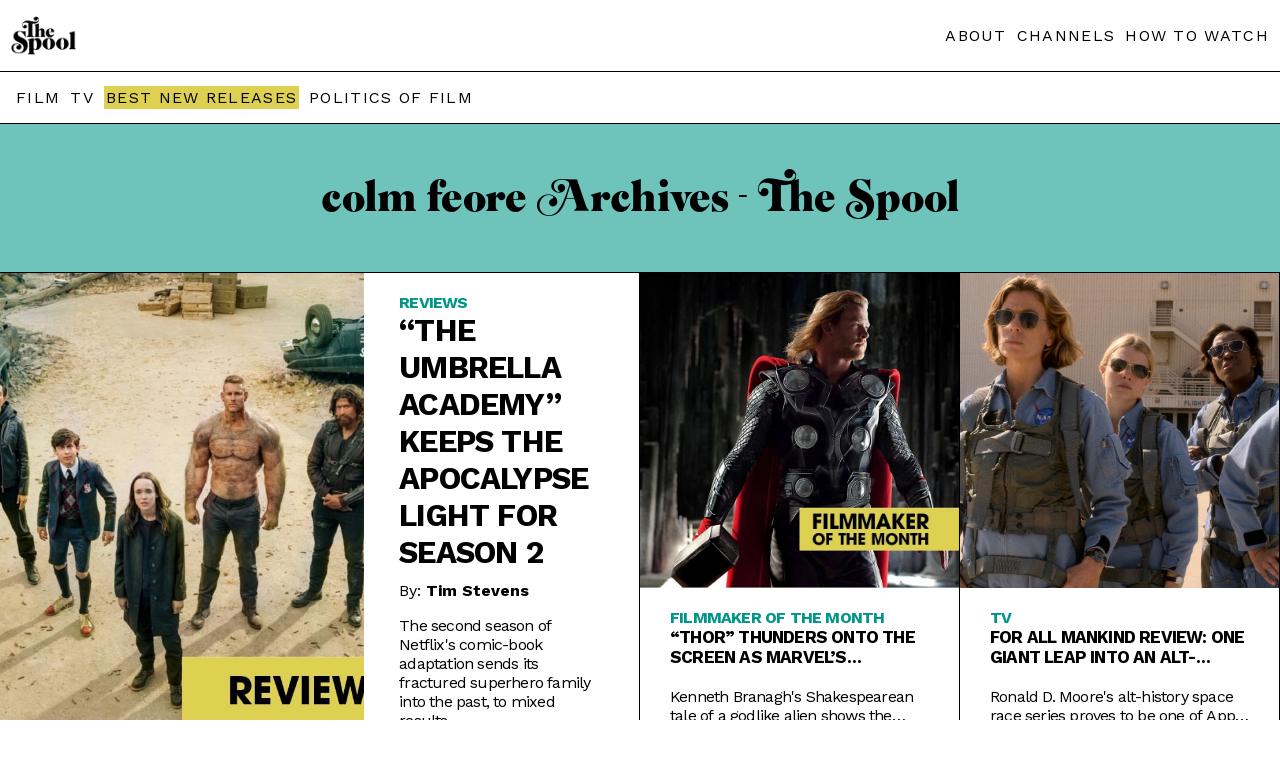

--- FILE ---
content_type: text/html; charset=UTF-8
request_url: https://thespool.net/tag/colm-feore/
body_size: 14142
content:
<!DOCTYPE html>
<head>
<html amp lang="en">   <script async src="https://cdn.ampproject.org/v0.js"></script>
<link rel="canonical" href="https://thespool.net/tag/colm-feore/">
<meta charset="UTF-8" />
<meta http-equiv="Content-Type" content="text/html; charset=UTF-8" />
<link rel="shortcut icon" href="https://thespool.net/wp-content/uploads/2022/10/TheSpool-favicon.png">
<meta name="description"  content="
The second season of Netflix's comic-book adaptation sends its fractured superhero family into the past, to mixed results. 



NOW STREAMING:


  
    Powered by
    JustWatch
 






Through a combination of superpowers, poor communication skills, and unresolved issues with their father, the members of The Umbrella Academy failed to prevent the end of the world at the end of the first season. Instead, they basically caused it. Nonetheless, in the final moments of Earth’s existence, Number Five (Aidan Gallagher) pulled their fat out of the literal fire and sent them back in time to Texas in the early ‘60s.&nbsp;



As the teleportation was done on the fly, each member landed at slightly different times, trying to survive until they can get back together. Klaus (Robert Sheehan), with spectre Ben (Justin H. Min) in tow, ends up an early innovator in the spiritualist movement. Luther (Tom Hopper) pledges fealty to another shady father figure, this one a treat for history fans of the era. Diego (David Castañeda) tries to play the hero and pays the price. Allison (Emmy Raver-Lampman) seeks inclusion and regains her voice in more than one way. Vanya (Elliot Page), of course, ends up the odd one out, with no memory of her past and in a place of belonging sure to crumble when her truth is revealed. 



Last but not least is Number 5 who, very on-brand, arrives in the ‘60s just in time to see the world end (again). Unfortunately, it appears Armageddon made the trip back down the timestream too. He witnesses the reunited Academy dying as the world is once again consumed. But how did they get back together? And if they were all there, whose fault was the apocalypse this time?



THE UMBRELLA ACADEMY (L to R) AIDAN GALLAGHER as NUMBER FIVE and ELLEN PAGE as VANYA HARGREEVES in episode 203 of THE UMBRELLA ACADEMY Cr. CHRISTOS KALOHORIDIS/NETFLIX © 2020



Heavy stuff, right? Well, no, not really. Under show creator Steve Blackman’s creative guidance, The Umbrella Academy season 2 isn’t so much interested in taking things like the end of human existence all that seriously. Number 5 is certainly on the case, but he also looks like teen boy in a British boarding school uniform. Meanwhile, the rest of his teammates seem more dedicated to the personal dramas they have created in their time in this era they don’t belong to.&nbsp;



In some ways, this lightness is welcome. The world outside our windows is, shall we say, not great these days. Entertainment that doesn’t take it all so seriously can be a balm. Why not have a giggle if we are all doomed, right?



Unfortunately, it also robs the show of stakes. If The Umbrella Academy doesn’t care about the end of the world, why should we? If they’re only mildly interested in getting back to their proper place in the timestream, how worked up should we get about it?



If The Umbrella Academy doesn’t care about the end of the world, why should we?



Instead, the show makes the personal monumental, which yields mixed results. When it comes to Vanya’s stumble towards romantic and familial love with Sissy (Marin Ireland) and her son Harlan (Justin Paul Kelly), it works. Page’s rendition of Vanya is almost entirely closed down, which makes the character’s microexpressions impossible to ignore. You can feel her hunger for some sense of self -- for acceptance, for love.&nbsp;



That the writing finds another way to explore her disconnect from those around her is also worthy of praise. Of all the ways Season 2 attempts to mirror the character’s biggest issues in a new time and place, her place in this new world is the farthest away from last season’s. But it also feels lie the most effective, the one that best tackles how the Academy’s lives in the ‘60s are just their pathos moved a half-century into the past.



On the other hand, Allison and Luther’s dynamic never seem to gel. For one thing, their love for one another is oft-stated but never felt. Both Raver-Lampman and Hopper are good in their roles, but they have zero chemistry together. Their past lives make sense on the surface -- Luther again in the sway of a demanding patriarch, Allison seeking to use her voice for something bigger than herself -- but the show gives both plotlines short shrift.



THE UMBRELLA ACADEMY (L to R) EMMY RAVER-LAMPMAN as ALLISON HARGREEVES, ELLIOT PAGE as VANYA HARGREEVES and ROBERT SHEEHAN as KLAUS HARGREEVES in episode 205 of THE UMBRELLA ACADEMY Cr. CHRISTOS KALOHORIDIS/NETFLIX © 2020



That said, Raver-Lampman gets two of the most powerful scenes of the series, with a luncheon sit-in turn riot and her subsequent revenge of the counter waiter. They would have been strong in their right, but amid news of literal secret police snatching up Black Lives Matter protestors off the streets, it hits that much harder.



That shakiness carries throughout the ten episodes. Castañeda and Sheehan, for instance, are almost cartoonishly reduced to one-dimensional cutouts of their season-one characters. At the same time, both get strong moments that don’t break characterization but make you wish they had more to do. Min gets his best moment in either season opposite Page, Gallagher basically graduates to lead, and Colm Feore remains a grumpy delight as the Academy’s adopted father Sir Reginald Hargreeves.



Therein lies the rub of The Umbrella Academy season 2, and the series as a whole. It’s impossible to dislike; the characters are too lovable, the images too well composed, the soundtrack too compelling. But look closely, and you’ll see significant cracks beneath the surface. In the end, it’s all light, too little heat.



The Umbrella Academy starts a new school year July 31st on Netflix.



The Umbrella Academy Season 2 Trailer:




https://www.youtube.com/watch?v=Me0eoCwLj-A

">
<meta name="twitter:card" content="summary_large_image">
<meta property="og:type" content="article" />
<meta property="og:title" content="&#8220;The Umbrella Academy&#8221; keeps the apocalypse light for season 2"/>
<meta property="og:description"        content="
The second season of Netflix's comic-book adaptation sends its fractured superhero family into the past, to mixed results. 



NOW STREAMING:


  
    Powered by
    JustWatch
 






Through a combination of superpowers, poor communication skills, and unresolved issues with their father, the members of The Umbrella Academy failed to prevent the end of the world at the end of the first season. Instead, they basically caused it. Nonetheless, in the final moments of Earth’s existence, Number Five (Aidan Gallagher) pulled their fat out of the literal fire and sent them back in time to Texas in the early ‘60s.&nbsp;



As the teleportation was done on the fly, each member landed at slightly different times, trying to survive until they can get back together. Klaus (Robert Sheehan), with spectre Ben (Justin H. Min) in tow, ends up an early innovator in the spiritualist movement. Luther (Tom Hopper) pledges fealty to another shady father figure, this one a treat for history fans of the era. Diego (David Castañeda) tries to play the hero and pays the price. Allison (Emmy Raver-Lampman) seeks inclusion and regains her voice in more than one way. Vanya (Elliot Page), of course, ends up the odd one out, with no memory of her past and in a place of belonging sure to crumble when her truth is revealed. 



Last but not least is Number 5 who, very on-brand, arrives in the ‘60s just in time to see the world end (again). Unfortunately, it appears Armageddon made the trip back down the timestream too. He witnesses the reunited Academy dying as the world is once again consumed. But how did they get back together? And if they were all there, whose fault was the apocalypse this time?



THE UMBRELLA ACADEMY (L to R) AIDAN GALLAGHER as NUMBER FIVE and ELLEN PAGE as VANYA HARGREEVES in episode 203 of THE UMBRELLA ACADEMY Cr. CHRISTOS KALOHORIDIS/NETFLIX © 2020



Heavy stuff, right? Well, no, not really. Under show creator Steve Blackman’s creative guidance, The Umbrella Academy season 2 isn’t so much interested in taking things like the end of human existence all that seriously. Number 5 is certainly on the case, but he also looks like teen boy in a British boarding school uniform. Meanwhile, the rest of his teammates seem more dedicated to the personal dramas they have created in their time in this era they don’t belong to.&nbsp;



In some ways, this lightness is welcome. The world outside our windows is, shall we say, not great these days. Entertainment that doesn’t take it all so seriously can be a balm. Why not have a giggle if we are all doomed, right?



Unfortunately, it also robs the show of stakes. If The Umbrella Academy doesn’t care about the end of the world, why should we? If they’re only mildly interested in getting back to their proper place in the timestream, how worked up should we get about it?



If The Umbrella Academy doesn’t care about the end of the world, why should we?



Instead, the show makes the personal monumental, which yields mixed results. When it comes to Vanya’s stumble towards romantic and familial love with Sissy (Marin Ireland) and her son Harlan (Justin Paul Kelly), it works. Page’s rendition of Vanya is almost entirely closed down, which makes the character’s microexpressions impossible to ignore. You can feel her hunger for some sense of self -- for acceptance, for love.&nbsp;



That the writing finds another way to explore her disconnect from those around her is also worthy of praise. Of all the ways Season 2 attempts to mirror the character’s biggest issues in a new time and place, her place in this new world is the farthest away from last season’s. But it also feels lie the most effective, the one that best tackles how the Academy’s lives in the ‘60s are just their pathos moved a half-century into the past.



On the other hand, Allison and Luther’s dynamic never seem to gel. For one thing, their love for one another is oft-stated but never felt. Both Raver-Lampman and Hopper are good in their roles, but they have zero chemistry together. Their past lives make sense on the surface -- Luther again in the sway of a demanding patriarch, Allison seeking to use her voice for something bigger than herself -- but the show gives both plotlines short shrift.



THE UMBRELLA ACADEMY (L to R) EMMY RAVER-LAMPMAN as ALLISON HARGREEVES, ELLIOT PAGE as VANYA HARGREEVES and ROBERT SHEEHAN as KLAUS HARGREEVES in episode 205 of THE UMBRELLA ACADEMY Cr. CHRISTOS KALOHORIDIS/NETFLIX © 2020



That said, Raver-Lampman gets two of the most powerful scenes of the series, with a luncheon sit-in turn riot and her subsequent revenge of the counter waiter. They would have been strong in their right, but amid news of literal secret police snatching up Black Lives Matter protestors off the streets, it hits that much harder.



That shakiness carries throughout the ten episodes. Castañeda and Sheehan, for instance, are almost cartoonishly reduced to one-dimensional cutouts of their season-one characters. At the same time, both get strong moments that don’t break characterization but make you wish they had more to do. Min gets his best moment in either season opposite Page, Gallagher basically graduates to lead, and Colm Feore remains a grumpy delight as the Academy’s adopted father Sir Reginald Hargreeves.



Therein lies the rub of The Umbrella Academy season 2, and the series as a whole. It’s impossible to dislike; the characters are too lovable, the images too well composed, the soundtrack too compelling. But look closely, and you’ll see significant cracks beneath the surface. In the end, it’s all light, too little heat.



The Umbrella Academy starts a new school year July 31st on Netflix.



The Umbrella Academy Season 2 Trailer:




https://www.youtube.com/watch?v=Me0eoCwLj-A

" />
<meta property="og:url"              content="https://thespool.net/tag/colm-feore/" />
<meta property="og:site_name" content="The Spool" />
<meta property="article:publisher" content="https://www.facebook.com/thespool" />
<meta property="og:image"              content="https://thespool.net/wp-content/uploads/2020/07/umbrellaacademys2.jpg" />
<meta name="twitter:image:src" content="https://thespool.net/wp-content/uploads/2020/07/umbrellaacademys2.jpg">
<meta property="article:section" content="Movie" />
<title>colm feore Archives - The Spool | The Spool</title>
    <meta
      name="viewport"
      content="width=device-width,minimum-scale=1,initial-scale=1"
    />


<style amp-boilerplate>  
body {    
-webkit-animation: -amp-start 8s steps(1, end) 0s 1 normal both;    
-moz-animation: -amp-start 8s steps(1, end) 0s 1 normal both;    
-ms-animation: -amp-start 8s steps(1, end) 0s 1 normal both;    
animation: -amp-start 8s steps(1, end) 0s 1 normal both}  
@-webkit-keyframes -amp-start {from{visibility: hidden}to{visibility: visible}}
@-moz-keyframes -amp-start{from{visibility:hidden}to{visibility: visible}}
@-ms-keyframes -amp-start{from {visibility: hidden}to{visibility: visible}}
@-o-keyframes -amp-start {from {visibility: hidden}to{visibility: visible}}  
@keyframes -amp-start {from {visibility: hidden}to{visibility: visible}}
</style>
<noscript>  
<style amp-boilerplate>
body {      
-webkit-animation: none;    
-moz-animation: none;      
-ms-animation: none;      
animation: none    
}  
</style>
</noscript>
<style amp-custom>


table.intro-table {
    border-collapse: collapse;
}
.homepage-header {
    padding: 40px;
    max-width: 360px;
    margin: 0 auto;
}
.intro-feature-first {
    border: 1px solid #019ca4;
    padding: 0px 20px 20px 20px;
}
.di-template a {
    color: #3b82f6;
    text-decoration: underline;
    /* text-underline-position: under; */
}
.read-next .readalso-single {
    border: 0;
}
ul.quick-answer-list li {
    margin-bottom: 10px;
    color: #ccc;
}
span.compatibility-score {
    font-size: 24px;
    display: block;
    font-weight: bold;
    margin-top: 20px;
    background-color: #e0cf4f;
    max-width: 90px;
    text-align: center;
    padding: 20px;
}
.cordcutting p {
    line-height: 30px;
}

.streamer {
    line-height: 30px;
}
.intro-feature .streamer h2, .intro-feature h2.answer-headline {
    text-align: left;
    font-weight: bold;
    font-size: 30px;
    line-height: 33px;
}
ol.numbered-list li a {
    display: flex;
    font-weight: normal;
    margin-bottom: 20px;
    gap: 10px;
}
ol.numbered-list button {
    display: block;
    margin-top: 10px;
    background-color: #fff;
    border-color: #dfcf50;
    box-shadow: none;
    border-style: solid;
    padding: 6px 12px;
    font-size: 18px;
    font-weight: bold;
    background-color: #dfcf50;
}

span.li-title {
    display: block;
    font-weight: bold;
    font-size: 20px;
    margin-bottom: 10px;
}

.readalso-single a {
    background-color: #ded050;
    border: 1px solid;
    display: inline-block;
    margin-right: 5px;
    margin-bottom: 5px;
    padding: 4px 5px;
    font-weight: normal;
}
.readalso-single h3 {
    margin-bottom: 5px;
    font-size: 16px;
    margin-top: 5px;
}
.readalso-single {
    border-top: 1px solid;
    border-bottom: 1px solid;
    margin: 20px 0;
}
.readalso-single a:hover {
    background-color: #009688;
    color: #fff;
}
.intro-feature-first-head {
    color: #ffffff;
    font-size: 20px;
    padding-top: 20px;
    margin: 0 -20px;
    background-color: #019ca4;
    padding-bottom: 20px;
    padding-left: 20px;
}
ul .hiddenmenu-section ul li {
    display: inline-block;
    margin-right: 10px;
    margin-bottom: 10px;
}
span.exploremenu.single-explore li.hiddenmenu-section ul {
    display: block;
    width: 90%;
    left: 0;
    border-left: 0;
}
ul .hiddenmenu-section ul li:nth-child(even) a {font-weight: bold;color: #019ca4;}

ul .hiddenmenu-section ul li:nth-child(odd) a {
    font-weight: bold;
}
.homepage-header-page .header-container.header-secondline {
    text-align: center;
    padding-bottom: 20px;
    padding-top: 20px;
}
.inline-popup .popup-bottom {
    display: none;
}
.wp-block-image img {
    max-width: 100%;
    object-fit: contain;
height: auto;
}
.wp-block-image figure {
    margin: 10px 0;
}
.streaming-guides-next h2 {
    margin: 10px 0 0 0;
}
td.table-title  a div span {
    display: block;
    font-size: 16px;
    position: relative;
}
.intro-feature .how-to-watch h2 {
    font-weight: bold;
    text-align: left;
}
.cord-cutting\.php .header-container.header-secondline, .list\.php .header-container.header-secondline {
    display: none;
}
.table-title a div span::before {
    content: "• ";
}
.intro-feature {
    max-width: 900px;
    margin: 0 auto;
    padding: 0 10px;
}
.popup2 a.streamer-link-anchor {
    margin: 20px auto;
}

.intro-feature h2 {
    font-size: 17px;
    font-weight: normal;
    text-align: center;
}
.intro-table tr {
    border-bottom: 0;
    /* margin-bottom: 10px; */
    display: block;
    /* border: 4px solid #019ca4; */
    border-radius: 8px;
    padding: 10px 0;
    vertical-align: top;
    /* border-bottom: 1px solid #ccc; */
    border-radius: 0;
}

td.table-button {
    display: block;
    text-align: center;
    margin: 20px auto;
}

body .intro-table a.streamer-link-anchor {
    margin: 20px auto;
    max-width: 100%;
    border-radius: 20px;
        margin: 0;
}

td.table-title a div {
    margin-top: 5px;
}

td.table-title a span {
    font-size: 20px;
    margin-bottom: 5px;
    display: block;
}



.intro-table amp-img {
    height: auto;
    width: 90px;
    margin: 0;
    object-fit: contain;
}
.possible-green, .possible-red {
    font-weight: bold;
    color: #e71616;
}
td.divider {
    height: 1px;
    padding: 10px 0;
}

td.divider span {
    height: 1px;
    background-color: #d0d0d0;
    display: block;
    margin: 0 auto;
}
.possible-green {
    color: #338e32;
}
td.table-title {
    padding: 0px 10px;
}
.intro-table a.streamer-link-anchor {
    padding: 10px 12px;
    font-size: 16px;
    max-width: 141px;
    display: block;
    margin: 20px 0 20px auto;
}

.intro-table {
    width: 100%;
}

.table-title a div {
    font-weight: normal;
}

.intro-table tr {
    min-height: 70px;
}




.Features .header-container.header-secondline, .Features .menu-items.menu-list {
    display: none;
}
.streaming-guides-next .archive-entry-bottom {
    padding: 10px;
}

.streaming-guides-next .small-homepage-entry.homepage-entry .archive-entry-bottom h2 a {
    -webkit-line-clamp: 5;
}
.Features .header-container {
    background-color: #000;
    /* color: #fff; */
}
.list-body .featured-image amp-img {
    max-width: 900px;
    margin: 0 auto;
}
.list-body .entry-content {
    max-width: 900px;
}
.Features .header-container a {
    color: #fff;
}

.Features .header-main amp-img {
    filter: invert(1);
}

.Features .header-main {
    display: block;
    text-align: center;
    width: 100%;
}

.Features .header-main .left-header {
    margin: 0 auto;
    display: block;
    width: 80px;
}

.Features .featured-image.entry-image {
    filter: grayscale(1);
}

.Features .single-title {
    line-height: normal;
    font-size: 30px;
    font-family: 'Merriweather';
    color: #fff;
    word-spacing: normal;
    padding: 20px 0;
}
.Features .single-category a, .Features .single-author a, .Features .single-category, .Features .single-date {
    line-height: normal;
    font-size: 14px;
    font-family: 'Merriweather';
    word-spacing: normal;
    font-weight: normal;
    color: #039688;
}
.Features .single-excerpt {
    text-align: center;
        max-width: 1200px;
    margin: 0 auto;
}

.Features .single-feature-header {
    background-color: #000;
    color: #fff;
    padding: 60px 40px 60px 40px;
    text-align: center;
    font-family: 'Merriweather';
    line-height: normal;
    /* font-size: 30px; */
    word-spacing: normal;
}

.Features .single-author a {
    font-weight: normal;
}
.Features .single-template p {
    font-size: 18px;
    line-height: 30px;
}
.Features .single-author {
    padding-top: 20px;
}

.Features .single-right {
    width: 100%;
    margin-left: 0;
    display: block;
}

.Features .single-content {
    max-width: 900px;
    margin: 40px auto;
    padding: 0 20px;
}

.Features .single-template {
    padding: 0;
}
  @font-face {
    font-family: "Emfatic";
    src: url("/wp-content/themes/felt/amp-inc/emfatick.otf");
  }
  footer.homepage-footer {
    margin-top: 0px;
}
.entry.news amp-img {
    display: none;
}
    @keyframes amp-pop-up-delay {
      to {
        visibility:visible
      }
    }
    body #amp-popup.amp-active{ 
      background:rgba(240, 240, 240, 0.83);
      border-color:#242323b3;
      z-index:10000;
      height:-webkit-fill-available;
      height:-moz-fill-available;
      top:0;
      visibility:hidden;
      animation:0s linear 15s forwards amp-pop-up-delay; /* here is the delay settings */
    }
    
    .popup2 {
      position:fixed;
      -webkit-overflow-scrolling:touch;
      top:0;
      right:0;
      bottom:0;
      left:0;
      display:flex;
      align-items:center;
      justify-content:center;
      width:800px;
      margin:0 auto;
      width:90%;
      padding:20px;
      height:90vh;
    }
    .popup-container2 { 
      position:relative;
      background:#fff;
      box-shadow:0px 0px 60px 0px #d0d0d0;
      border-radius:10px;
      text-align:center;
      overflow-y:auto;
      max-height:90vh;
    }
    .popup2 amp-img {
    margin-top: 0;
    background-color: #2f2a29;
    /* display: block; */
}
.popup2 button {
    position: absolute;
    right: 10px;
    top: 5px;
    font-size: 30px;
    padding: 0;
    background: none;
    border: none;
    color: #fff;
        cursor: pointer;
}
.popup-top {
    background-color: #212121;
}

.popup-bottom {
    padding: 20px;
}

.popup-bottom {
    padding: 20px;
}

.popup-header2 a {
    font-size: 20px;
}

.popup-body a {
    font-weight: normal;
}
.homepage-entry.small-homepage-entry .entry.news {
    height: auto;
}
a.read-also-line {
    margin-top: 20px;
    display: block;
}
.single-left .summary-panel-single.Similar, .single-left .summary-panel-single.Watch {
    display: none;
}
  @font-face {
    font-family: "Emfatic";
    src: url("/wp-content/themes/felt/amp-inc/emfatick.otf");
  }
  footer.homepage-footer {
    margin-top: 0px;
}
a.read-also-line {
    margin-top: 20px;
    display: block;
}
/*.before-article-snap .streamer {
    border: 1px solid #019ca4;
    padding: 15px;
    height: 271px;
}

.before-article-snap .streamer h3 {
    margin-top: 0;
}

.before-article-snap {
    display: flex;
    flex-wrap: wrap;
    flex-direction: column;
    overflow-x: auto;
    height: 271px;
    gap: 10px;
    overflow: scroll;
}*/
.single-left .summary-panel-single.Similar, .single-left .summary-panel-single.Watch {
    display: none;
}
.seeall {
    display: block;
    text-transform: uppercase;
    font-size: 16px;
    letter-spacing: 1px;
    color: #009688;
}
figure iframe {
    max-width: 100%;
    max-height: 400px;
}

.seeall:hover {
    color: #dfcf50;
}
.availability-filter a.active {
    color: #ccc;
    text-decoration: none;
}
.homepage-entry.medium-homepage-entry.order2 .entry {
    border-left: 0;
}
.summary-panel-single.Created.by, .summary-panel-single.Studio, .summary-panel-single.Starring {
    display: none;
}
.availability-filter {
    text-align: center;
    font-weight: normal;
    text-transform: uppercase;
}

.availability-filter a {
    margin: 5px 3px 5px;
    font-weight: normal;
    text-decoration: underline;
    display: inline-block;
}
.entry:hover .bnr-sticker, .entry:hover .single-score {
    opacity: 0;
    transition: opacity;
    transition-duration: 0.4s;
}
.read-next .archive-entry-bottom {
    min-height: 110px;
}
.single-score {
    position: absolute;
    z-index: 99;
    top: 0;
    right: 0;
    font-family: 'Merriweather';
    font-weight: normal;
}

.single-score span {
    min-width: 40px;
    display: block;
    text-align: center;
}
.summary-panel-single {
    margin-top: 0;
    overflow: hidden;
    display: -webkit-box;
    -webkit-line-clamp: 1;
    margin-bottom: 5px;
    line-clamp: 1;
    -webkit-box-orient: vertical;
}
.menu-items.menu-list a.best-menu {
    background-color: #ded050;
    padding: 2px;
}

.menu-items.menu-list a:hover {
    color: #039688;
    transition: color;
    transition-duration: 0.5s;
}
.summary-panel-single:hover {
    -webkit-line-clamp: 100;
}
.summary-panel-single a::after {
    content: ',';
}

.summary-panel-single a:last-child:after {
    content: '';
}
a.read-also-line span {
    font-size: 12px;
    margin-left: 3px;
}
span.single-score-number.gold-score {
    background-color: #b7b555;
    color: #000;
}
.single-score-number {
    background-color: #000;
    color: #fff;
    padding: 10px;
    font-size: 25px;
}

span.single-score-number.green-score {
    background-color: #009687;
}

p.has-drop-cap:first-letter {
color: #000;
    float: left;
    font-family:emfatic;
    font-size: 75px;
    line-height: 60px;
    padding-top: 4px;
    padding-right: 8px;
    padding-left: 3px;
}
a.read-also-line:hover {
    color: #009688;
}
.streamer h3 {
    font-size: 30px;}
span.about-page {
    display: block;
    background-color: #000;
}
.tags {
    display: none;
}
.list-body .featured-image amp-img {
    max-height: 400px;
}
.footer-left p a {
    display: block;
}

.single-content p a {
    color: #009688;
    font-weight: bold;
    text-decoration: underline;
}
.before-article-snap p {
    display: none;
}

.before-article-snap p.separated-additional {
    display: block;
}
.about-page .header-container {
    background-color: #000;
}
.slashabout, .slashabout h2, .slashabout h3 {
    color: #fff;
}
.read-next article.entry p.entry-author {
    display: block;
}
.bnr-sticker {
    position: absolute;
    top: 0;
    left: 0;
    width: 110px;
    z-index: 99;
}
.slashabout ul, .slashabout li {
    padding-left: 0;
}
.read-next article.entry {
    border: 1px solid #000;
}
.single-right figure.wp-block-image.size-large {
    margin: 0;
}
.read-next article.entry h2 {
    margin-top: 0;
}
.homepage-title-line3 a {
    font-size: 21px;
    font-family: 'Work Sans';
}

.homepage-title-line3 a:hover {
    text-decoration: underline;
}
.read-next article.entry p {
    display: none;
}

.read-next {
    margin: 20px 0;
}


p.entry-author a {
    display: inline-block;
    font-weight: bold;
    vertical-align: bottom;
    text-transform: none;
    letter-spacing: normal;
}

p.entry-author {
    margin-top: -10px;
}
.featured-image.entry-image {
    position: relative;
}
.entry:hover .bnr-sticker amp-img {
    scale: none;
    transform: none;
}
.bnr-sticker img {
    object-fit: contain;
    object-position: top;
}
.cats {
display: none;
}
.bnr-title amp-img {
    max-width: 80%;
}
.bnr-title .left-header {
    margin: 0 auto;
}
.bnr-title {
    position: relative;
    border-bottom: 1px solid;
    padding: 40px 0;
    margin: 0;
}

.bnr-title amp-img img {
    object-fit: contain;
}


p.is-style-lead {
    display: none;
}
#content .single-left .single-excerpt {
    font-style: italic;
    margin-top: 20px;
    line-height: 25Px;
    color: #555;
}
  .homepage-title {
    font-family: 'emfatic';
    font-size: 58px;
    color: #000;
    padding: 50px 10px;
    text-align: center;
    background-color: #00968891;
border-bottom: 1px solid #000;
}.homepage-title-line2
.homepage-entry .single-category {
    font-size: 12px;
    letter-spacing: 0.3px;
}
.homepage-title.homepage-title-yellow {
    background-color: #dfd04f;
    z-index: 99;
    position: relative;
}
.entry:hover  amp-img {
    transform: scale(1.3);
    transform-origin: 50% 50%;
    transition: 1s;
}

.entry:hover .featured-image {
    overflow: hidden;
}

.entry:hover h2 a {
    color: #b8b654;
}
.homepage-template h2 {
    margin-top: 0;
}
.header-main {
    flex-wrap: wrap;
    display: flex;
    justify-content: space-between;
    align-items: center;
}
.single-left
 .summary-panel-single {
    margin-top: 0;
    overflow: hidden;
    display: -webkit-box;
    -webkit-line-clamp: 1;
margin-bottom: 5px;
    line-clamp: 1;
    -webkit-box-orient: vertical;
}
.single-left .single-category {
    font-family: 'Work Sans';
}
.single-content p {
    font-family: 'Merriweather';
    line-height: 30px;
}
.single-left {
    font-family: 'Merriweather';
}
.single-left
 .summary-panel-single:hover {
    -webkit-line-clamp: 20;
    line-clamp: 20;
}
.single-left .summary-panel-single, .single-left .summary-panel-single a {
    color: #606060;
    font-weight: normal;
}

.summary-panel-single span {
    font-style: italic;
}
.single-left .summary-panel {
    margin-bottom: 20px;
}


.left-header {
    height: auto;
    width: 65px;
}
.amp-archive h2 {
    font-size: 30px;
    margin-top: 20px;
}
.navigation {
    max-width: 900px;
    margin: 20px auto;
    text-align: center;
}

.page-numbers {
    background-color: #ded04f;
    padding: 11px 14px;
    display: inline-block;
    margin: 0 2px;
}

.page-numbers.current {
    background-color: #000000;
    color: #fff;
}

.page-numbers:hover {
    background-color: #000;
    color: #fff;
}
.amp-archive .entry-content {
    margin: 20px auto 40px;
}
span.hiddenmenu-title:hover:after {
    content: " >";
}
.taxonomy-page li a.big {
    font-size: 22px;
}
.summary-panel span::after {
    content: ":";
    margin-right: 5px;
}
.header-container {
    border-bottom: 1px solid;
    padding: 1rem 0.7rem;
    box-shadow: none;
    background-color: #fff;
    position: relative;
    z-index:999999999999999;
}
.menu-items.menu-list a.best-menu:hover {
    background-color: #039688;
    color: #FFF;
}
.header-container a {}

a {
    text-decoration: none;
    font-weight: bold;
    color: #000;
}

body {
    font-family: Arial;
}

.menu-items.menu-list a {
    letter-spacing: 1.3px;
    font-weight: normal;
    margin-left: 5px;
}
.archive-entry-bottom  .entry-excerpt a {
    font-weight: normal;
    text-transform: none;
}

.archive-entry-bottom a {
    text-transform: uppercase;
    font-weight: normal;
    letter-spacing: -0.8px;
    overflow: hidden;
    display: -webkit-box;
    -webkit-line-clamp: 2; /* number of lines to show */
    line-clamp: 2;
    -webkit-box-orient: vertical;
}
#main {
    margin: 0 auto;
}

.header-inner {
    margin: 0 auto;
}
p {
    line-height: 19px;
}
.entry-content {
    max-width: 900px;
    margin: 40px auto;
    padding: 0px 10px;
}

h2 {
    margin-top: 40px;
}
a.streamer-link-anchor {
    background-color: #019ca4;
    color: #fff;
    font-weight: 700;
    border-width: 0;
    border-radius: 2px;
    display: block;
    text-align: center;
    padding: 13px 8px;
    position: relative;
    margin: 0px 0;
    gap: 5px;
    border-radius: 4px;
    display: flex;
    align-items: center;
    justify-content: center;
    transition: all .2s ease;
    font-size: 20px;
    max-width: 300px;
    margin: 20px 0;
}
.streamer {
    margin: 20px 0;
    border-radius: 8px;
}
a.streamer-link-anchor:hover {
    background-color: #000;
    color: #fff;
}
h1 {
    text-align: center;
    font-size: 40px;
    padding: 0 10px; 
}
footer {
    background-color: #000;
    z-index: 10;
    position: relative;
}
.footer-inner {
    justify-content: space-between;
    padding: 30px 18px;
    margin: 0px auto;
    color: #fff;
    display: flex;
    font-size: 12px;
    line-height: 12px;
    max-width: 1200px;
}
footer a {
    color: #fff;
    margin-bottom: 9px;
}

footer amp-img {
    filter: invert(1);
    margin-bottom: 9px;
    max-width: 95px;
}

.footer-right a {
    display: block;
    font-weight: normal;
    text-transform: uppercase;
}

.footer-right {
    padding-top: 10px;
    border-top: 1px solid;
}
amp-img img {
    object-fit: cover;
}

.entry-content p:first-child:first-letter {
    font-size: 49px;
    background-color: #ded04f;
    border-radius: 2px;
    box-shadow: 3px 3px 0 #009ca2;
    font-size: 350%;
    padding: 1px 7px;
    margin-right: 10px;
    line-height: 86%;
    margin-bottom: 20px;
    float: left;
    font-weight: bold;
}
.under-title {
    display: flex;
    justify-content: center;
    margin: 20px 0;
}
.archive-container amp-img {
    min-height: 263px;
}

.archive-entry-bottom {
    padding: 20px 30px;
    word-wrap: break-word;
}

.archive-container h2 {
    margin-top: 0;
}
.date, .author {
    background-color: #ded04f;
    border-radius: 2px;
    box-shadow: 3px 3px 0 #009ca2;
    padding: 5px 7px;
    margin-right: 10px;
    line-height: 86%;
    margin-bottom: 20px;
    float: left;
    font-weight: bold;
    font-size: 12px;
}
article.entry {
    border-width: 0 1px 1px 0;
    border-color: #000;
    border-style: solid;
}

.archive-container {
    display: flex;
    -ms-flex-flow: row wrap;
    flex-flow: row wrap;
    position: relative;
}
.single-title {
    font-family: "emfatic";
    font-size: 60px;
    letter-spacing: -1px;
    line-height: 50px;
    color: #000;
    word-spacing: -3px;
}
.streamer-img {
    max-width: 100%;
    object-fit: cover;
    max-width: 100%;
    width: 100%;
    height: 100%;
    /* margin: 20px 0; */
}

amp-img img {
    object-fit: cover;
}
.single-left div {margin-top: 20px;/* position: fixed; */}

.single-template p {
    font-size: 16px;
    line-height: 25px;
}

.single-template p.is-style-lead {
    font-size: 20px;
    line-height: 25px;
    font-weight: bold;
}

.single-content img {
    width: 100%;
    object-fit: cover;
    margin: 20px 0;
    max-width: 100%;
}
.Features .single-content img {
    height: auto;
}
figure.wp-block-image.size-full {
    margin: 0;
}
.single-category, .single-category a {
    text-transform: uppercase;
    color: #009688;
    font-weight: bold;
-webkit-line-clamp: 1;
}
.single-template {
    padding: 0 20px;
}
.single-meta {
    display: none;
}
.single-left div.single-author {
    margin: 10px 0 20px 0;
}
.homepage-title-line1 {
    word-spacing: -7px;
    line-height: 48px;
}
.homepage-entry .archive-entry-bottom h2 a {
    font-size: 17px;
    font-weight: bold;
}
.small-homepage-entry .featured-image {
    display: none;
}
.big-homepage-entry .featured-image amp-img {
    height: 320px;
}

.big-homepage-entry .archive-entry-bottom h2 a {
    font-size: 25px;
}
.single-right .single-meta {
    margin: 20px 0;
}
.slashabout h1 img {
    max-width: 77%;
    max-height: 200px;
filter: invert(1);
}
.about-page .header-main a {
    filter: invert(1);
}
.slashabout {
    font-family: 'Merriweather';
}

.slashabout .under-title {
    max-width: 400px;
    margin: 0 auto;
    text-align: center;
}

.author-big {
    margin-bottom: 40px;
    text-align: center;
}

.author-image img {
    border-radius: 50%;
    border: 1px solid;
    max-width: 100%;
}

.author-big-left h2 {
    margin-top: 0;
}

.slashabout h3 {
    text-align: center;
    color: #dfcf50;
    text-transform: uppercase;
    font-style: italic;
}
.slashabout ul li a {
    color: #fff;
}
.slashabout li {
    list-style-type: none;
    text-align: center;
    margin-bottom: 5px;
}

.slashabout .Altona {
    margin-bottom: 20px;
    text-align: center;
}
.about-page .header-container.header-secondline {
    display: none;
}

.author-big-left {
    margin-top: 20px;
}
    .intro-table li {
        margin-bottom: 5px;
    }
@media screen and (min-width: 640px) {
.intro-table amp-img {
    width: 130px;
}
td.table-image {
    align-self: flex-start;
}
.intro-table amp-img {
    width: 190px;
}
td.table-title a span {
    margin-bottom: 10px;
    display: block;
    font-size: 25px;
}
.intro-table li {
    margin-bottom: 8px;
}
.intro-table tr {
    display: flex;
    justify-content: space-between;
    align-items: stretch;
    gap: 10px;
    padding-bottom: 20px;
        align-items: center;
        justify-content: center;
}

.intro-table tr td.table-button {
    width: 280px;
    margin: 0;
}

td.table-title {
    flex-grow: 4;
}
.author-big-left {
    margin-top: 0px;
}
.author-big {
    display: flex;
    gap: 40px;
 align-items: center;
}
.author-image img {
    min-width: 300px;
}
.read-next .homepage-entry {
    max-width: 50%;
}

.read-next .homepage-entry.medium-homepage-entry .entry {
    height: auto;
}
.homepage-entry.medium-homepage-entry .entry {
    height: 515px;
}

.homepage-entry.big-homepage-entry .entry {
    height: 515px;
}

.homepage-entry.small-homepage-entry .entry {
    height: 340px;
}
.single-right .featured-image amp-img {
    min-height: 515px;
    max-height: 600px
}
.small-homepage-entry .featured-image {
    display: block;
}
.homepage-template .small-homepage-entry h2 {
min-height:60px;
}
.homepage-title div {
    max-width: 900px;
    margin: 0 auto;
}


.homepage-entry.small-homepage-entry {
    max-width: 16.665%;
}

.small-homepage-entry.homepage-entry .featured-image amp-img {
    min-height: 165px;
}

.small-homepage-entry p.entry-excerpt {
    display: none;
}

.small-homepage-entry.homepage-entry .archive-entry-bottom h2 a {
    -webkit-line-clamp: 3;
}
.single-left div.single-author {
    margin: 10px 0 0 0;
}
.single-meta {
    display: block;
}

.single-content {
    text-align: justify;
}
.single-left div {margin-top: 65px;}
.header-container.header-secondline {
    z-index: 99;
}
.single-left, .single-right {
    display: inline-block;
    vertical-align: top;
}
.single-left {
    width: 31%;
    padding-left: 3%;
    padding-top: 20px;
    position: fixed;
    top: 0;
    z-index: 0;
}
.single-right {
    width: 56%;
    margin-left: 41%;
}
.single-title {
    font-size: 68px;
    letter-spacing: 0px;
    line-height: 57px;
    word-spacing: -10px;
}

.summary-panel-single:hover span {
    text-transform: uppercase;
    background-color: #009688;
    color: #fff;
    padding-left: 3px;
    padding-top: 6px;
    padding-bottom: 3px;
}
.single-left .summary-panel-single a:hover {
    color: #000;
    transition: 0.5s;
    font-weight: bold;
}

    .single-template p {
    font-size: 16px;
    line-height: 25px;
}

.single-template p.is-style-lead {
    font-size: 20px;
    line-height: 25px;
    font-weight: bold;
}
footer .footer-inner {
    padding: 54px 0;
}
footer {
        padding: 5px 42px 32px;
}
article.entry {
    flex: 0 0 50%;
    max-width: 49%;
    max-width: calc(50% - 1px);    
}

.homepage-entry {
    max-width: 25%;
    display: inline-block;
    vertical-align: top;
}

.homepage-entry article {
    max-width: 100%;
    position: relative;
}

.homepage-entry.big-homepage-entry {
    max-width: 50%;
}
.bnr-template .homepage-entry.big-homepage-entry {
    width: 50%;
}
.big-homepage-entry .featured-image, .big-homepage-entry .archive-entry-bottom {
    display: inline-block;
    vertical-align: top;
}

.big-homepage-entry .featured-image amp-img {
    height: 515px;
}

.big-homepage-entry .featured-image {
    width: 57%;
}

.big-homepage-entry .archive-entry-bottom {
    width: calc(41% - 60px);
}
.homepage-entry .featured-image amp-img {
    min-height: 315px;
}



.big-homepage-entry .homepage-entry .archive-entry-bottom a {
    -webkit-line-clamp: 5;
    line-clamp: 5;
}



.big-homepage-entry .archive-entry-bottom h2 a {
    font-size: 31px;
}
}
.footer-left p {
    max-width: 500px;
    margin-bottom: 40px;
}
li.hiddenmenu-section {
    padding: 5px 0;
}
li.hiddenmenu-section {
    padding: 5px 0;
}

.exploremenu li:hover, .exploremenu li a:hover {
    color: #b8b755;
}
ul.hiddenmenu-1 {
display: none;
    position: absolute;
    top: 1px;
    background-color: #fff;
    border: 1px solid;
    padding: 20px 30px;
    left: -576px;
    z-index: 999999999999999999;
    min-width: 600px;
    min-height: 300px;
}

.exploremenu:hover .hiddenmenu-1 {
    display: block;
}

span.exploremenu {
    display: inline-block;
    position: relative;
}

li.hiddenmenu-section ul {display: none;position: absolute;top: 20px;left: 179px;width: calc(100% - 238px);background-color: #fff;z-index: 999;border-left: 1px solid;}

li.hiddenmenu-section:hover ul {
    display: block;
}

.header-main li, .header-main ul {
    list-style-type: none;
    cursor: pointer;
}
.taxonomy-page li {
    list-style-type: none;
    display: inline-block;
    background-color: #ded04f;
    padding: 8px 10px;
    margin-bottom: 10px;
    margin-right: 10px;
}

.taxonomy-page li:hover {
    background-color: #009ca2;
}

.taxonomy-page li a {
    font-weight: normal;
}

.taxonomy-page li:hover a {
    color: #fff;
}

.homepage-title-line2 {
    font-size: 21px;
    font-family: 'Work Sans';
}
.big-homepage-entry .archive-entry-bottom a {
    -webkit-line-clamp: 8;
}


.seeall {
    display: block;
    text-transform: uppercase;
    font-size: 16px;
    letter-spacing: 1px;
    color: #009688;
}
figure iframe {
    max-width: 100%;
    max-height: 400px;
}
.seeall:hover {
    color: #dfcf50;
}
.availability-filter a.active {
    color: #ccc;
    text-decoration: none;
}
.homepage-entry.medium-homepage-entry.order2 .entry {
    border-left: 0;
}
.summary-panel-single.Created.by, .summary-panel-single.Studio, .summary-panel-single.Starring {
    display: none;
}
.availability-filter {
    text-align: center;
    font-weight: normal;
    text-transform: uppercase;
}

.availability-filter a {
    margin: 5px 3px 5px;
    font-weight: normal;
    text-decoration: underline;
    display: inline-block;
}
.entry:hover .bnr-sticker, .entry:hover .single-score {
    opacity: 0;
    transition: opacity;
    transition-duration: 0.4s;
}
.read-next .archive-entry-bottom {
    min-height: 110px;
}
.single-score {
    position: absolute;
    z-index: 99;
    top: 0;
    right: 0;
    font-family: 'Merriweather';
    font-weight: normal;
}

.single-score span {
    min-width: 40px;
    display: block;
    text-align: center;
}
.summary-panel-single {
    margin-top: 0;
    overflow: hidden;
    display: -webkit-box;
    -webkit-line-clamp: 1;
    margin-bottom: 5px;
    line-clamp: 1;
    -webkit-box-orient: vertical;
}
.menu-items.menu-list a.best-menu {
    background-color: #ded050;
    padding: 2px;
}

.menu-items.menu-list a:hover {
    color: #039688;
    transition: color;
    transition-duration: 0.5s;
}
.summary-panel-single:hover {
    -webkit-line-clamp: 100;
}
.summary-panel-single a::after {
    content: ',';
}

.summary-panel-single a:last-child:after {
    content: '';
}
a.read-also-line span {
    font-size: 12px;
    margin-left: 3px;
}
span.single-score-number.gold-score {
    background-color: #b7b555;
    color: #000;
}
.single-score-number {
    background-color: #000;
    color: #fff;
    padding: 10px;
    font-size: 25px;
}

span.single-score-number.green-score {
    background-color: #009687;
}

p.has-drop-cap:first-letter {
    float: left;
    font-family:emfatic;
    font-size: 75px;
    line-height: 60px;
    padding-top: 4px;
    padding-right: 8px;
    padding-left: 3px;
}
a.read-also-line:hover {
    color: #009688;
}
.streamer h3 {
    font-size: 30px;}
span.about-page {
    display: block;
    background-color: #000;
}
.tags {
    display: none;
}
.list-body .featured-image amp-img {
    max-height: 400px;
}
.footer-left p a {
    display: block;
}

.single-content p a {
    color: #009688;
    font-weight: bold;
    text-decoration: underline;
}
.before-article-snap p {
    display: none;
}

.before-article-snap p.separated-additional {
    display: block;
}
.about-page .header-container {
    background-color: #000;
}
.slashabout, .slashabout h2, .slashabout h3 {
    color: #fff;
}
.read-next article.entry p.entry-author {
    display: block;
}
.bnr-sticker {
    position: absolute;
    top: 0;
    left: 0;
    width: 110px;
    z-index: 99;
}
.slashabout ul, .slashabout li {
    padding-left: 0;
}
.read-next article.entry {
    border: 1px solid #000;
}
.single-right figure.wp-block-image.size-large {
    margin: 0;
}
.read-next article.entry h2 {
    margin-top: 0;
}
.homepage-title-line3 a {
    font-size: 21px;
    font-family: 'Work Sans';
}

.homepage-title-line3 a:hover {
    text-decoration: underline;
}
.read-next article.entry p {
    display: none;
}

.read-next {
    margin: 20px 0;
}


p.entry-author a {
    display: inline-block;
    font-weight: bold;
    vertical-align: bottom;
    text-transform: none;
    letter-spacing: normal;
}

p.entry-author {
    margin-top: -10px;
}
.featured-image.entry-image {
    position: relative;
}
.entry:hover .bnr-sticker amp-img {
    scale: none;
    transform: none;
}
.bnr-sticker img {
    object-fit: contain;
    object-position: top;
}
.cats {
display: none;
}
.bnr-title amp-img {
    max-width: 80%;
}
.bnr-title .left-header {
    margin: 0 auto;
}
.bnr-title {
    position: relative;
    border-bottom: 1px solid;
    padding: 40px 0;
    margin: 0;
}

.bnr-title amp-img img {
    object-fit: contain;
}


p.is-style-lead {
    display: none;
}
#content .single-left .single-excerpt {
    font-style: italic;
    margin-top: 20px;
    line-height: 25Px;
    color: #555;
}
  .homepage-title {
    font-family: 'emfatic';
    font-size: 58px;
    color: #000;
    padding: 50px 10px;
    text-align: center;
    background-color: #00968891;
border-bottom: 1px solid #000;
}.homepage-title-line2
.homepage-entry .single-category {
    font-size: 12px;
    letter-spacing: 0.3px;
}
.homepage-title.homepage-title-yellow {
    background-color: #dfd04f;
    z-index: 99;
    position: relative;
}
.entry:hover  amp-img {
    transform: scale(1.3);
    transform-origin: 50% 50%;
    transition: 1s;
}

.entry:hover .featured-image {
    overflow: hidden;
}

.entry:hover h2 a {
    color: #b8b654;
}
.homepage-template h2 {
    margin-top: 0;
}
.header-main {
    flex-wrap: wrap;
    display: flex;
    justify-content: space-between;
    align-items: center;
}
.single-left
 .summary-panel-single {
    margin-top: 0;
    overflow: hidden;
    display: -webkit-box;
    -webkit-line-clamp: 1;
margin-bottom: 5px;
    line-clamp: 1;
    -webkit-box-orient: vertical;
}
.single-left .single-category {
    font-family: 'Work Sans';
}
.single-content p {
    font-family: 'Merriweather';
    line-height: 30px;
}
.single-left {
    font-family: 'Merriweather';
}
.single-left
 .summary-panel-single:hover {
    -webkit-line-clamp: 20;
    line-clamp: 20;
}
.single-left .summary-panel-single, .single-left .summary-panel-single a {
    color: #606060;
    font-weight: normal;
}

.summary-panel-single span {
    font-style: italic;
}
.single-left .summary-panel {
    margin-bottom: 20px;
}


.left-header {
    height: auto;
    width: 65px;
}
.amp-archive h2 {
    font-size: 30px;
    margin-top: 20px;
}
.navigation {
    max-width: 900px;
    margin: 20px auto;
    text-align: center;
}

.page-numbers {
    background-color: #ded04f;
    padding: 11px 14px;
    display: inline-block;
    margin: 0 2px;
}

.page-numbers.current {
    background-color: #000000;
    color: #fff;
}

.page-numbers:hover {
    background-color: #000;
    color: #fff;
}
.amp-archive .entry-content {
    margin: 20px auto 40px;
}
span.hiddenmenu-title:hover:after {
    content: " >";
}
.taxonomy-page li a.big {
    font-size: 22px;
}
.summary-panel span::after {
    content: ":";
    margin-right: 5px;
}
.header-container {
    border-bottom: 1px solid;
    padding: 1rem 0.7rem;
    box-shadow: none;
    background-color: #fff;
    position: relative;
    z-index:999999999999999;
}
.menu-items.menu-list a.best-menu:hover {
    background-color: #039688;
    color: #FFF;
}
.header-container a {}

a {
    text-decoration: none;
    font-weight: bold;
    color: #000;
}

body {
    font-family: "Work";
    font-family: 'Work Sans', sans-serif;
}
.menu-items.menu-list a {
    letter-spacing: 1.3px;
    font-weight: normal;
    margin-left: 5px;
}
.archive-entry-bottom  .entry-excerpt a {
    font-weight: normal;
    text-transform: none;
}

.archive-entry-bottom a {
    text-transform: uppercase;
    font-weight: normal;
    letter-spacing: -0.8px;
    overflow: hidden;
    display: -webkit-box;
    -webkit-line-clamp: 2; /* number of lines to show */
    line-clamp: 2;
    -webkit-box-orient: vertical;
}
#main {
    margin: 0 auto;
}

.header-inner {
    margin: 0 auto;
}
p {
    line-height: 19px;
}
.list-body p, .list-body .streamer {
    line-height: 25px;
}
.entry-content {
    max-width: 900px;
    margin: 40px auto;
    padding: 0px 10px;
}

h2 {
    margin-top: 40px;
}
a.streamer-link-anchor {
    background-color: #019ca4;
    color: #fff;
    font-weight: 700;
    border-width: 0;
    border-radius: 2px;
    display: block;
    text-align: center;
    padding: 13px 8px;
    position: relative;
    margin: 0px 0;
    gap: 5px;
    border-radius: 4px;
    display: flex;
    align-items: center;
    justify-content: center;
    transition: all .2s ease;
    font-size: 20px;
    max-width: 300Px;
    margin: 20px 0;
}
.streamer {
    margin: 20px 0;
    border-radius: 8px;
}
a.streamer-link-anchor:hover {
    background-color: #000;
    color: #fff;
}
h1 {
    text-align: center;
    font-size: 40px;
}
footer {
    background-color: #000;
    z-index: 10;
    position: relative;
}
.footer-inner {
    justify-content: space-between;
    padding: 30px 18px;
    margin: 0px auto;
    color: #fff;
    display: flex;
    font-size: 12px;
    line-height: 12px;
    max-width: 1200px;
}
footer a {
    color: #fff;
    margin-bottom: 9px;
}

footer amp-img {
    filter: invert(1);
    margin-bottom: 9px;
    max-width: 95px;
}

.footer-right a {
    display: block;
    font-weight: normal;
    text-transform: uppercase;
}

.footer-right {
    padding-top: 10px;
    border-top: 1px solid;
}
amp-img img {
    object-fit: cover;
}

.entry-content p:first-child:first-letter {
    font-size: 49px;
    background-color: #ded04f;
    border-radius: 2px;
    box-shadow: 3px 3px 0 #009ca2;
    font-size: 350%;
    padding: 1px 7px;
    margin-right: 10px;
    line-height: 86%;
    margin-bottom: 20px;
    float: left;
    font-weight: bold;
}
.under-title {
    display: flex;
    justify-content: center;
    margin: 20px 0;
}
.archive-container amp-img {
    min-height: 263px;
}

.archive-entry-bottom {
    padding: 20px 30px;
    word-wrap: break-word;
}

.archive-container h2 {
    margin-top: 0;
}
.date, .author {
    background-color: #ded04f;
    border-radius: 2px;
    box-shadow: 3px 3px 0 #009ca2;
    padding: 5px 7px;
    margin-right: 10px;
    line-height: 86%;
    margin-bottom: 20px;
    float: left;
    font-weight: bold;
    font-size: 12px;
}
article.entry {
    border-width: 0 1px 1px 0;
    border-color: #000;
    border-style: solid;
}

.archive-container {
    display: flex;
    -ms-flex-flow: row wrap;
    flex-flow: row wrap;
    position: relative;
}
.single-title {
    font-family: "emfatic";
    font-size: 60px;
    letter-spacing: -1px;
    line-height: 50px;
    color: #000;
    word-spacing: -3px;
}
.streamer-img {
    max-width: 100%;
    object-fit: cover;
    max-width: 100%;
    width: 100%;
    height: 100%;
    /* margin: 20px 0; */
}

amp-img img {
    object-fit: cover;
}
.single-left div {margin-top: 20px;/* position: fixed; */}

.single-template p {
    font-size: 16px;
    line-height: 25px;
}

.single-template p.is-style-lead {
    font-size: 20px;
    line-height: 25px;
    font-weight: bold;
}

.single-content img {
    width: 100%;
    object-fit: cover;
    margin: 20px 0;
}

figure.wp-block-image.size-full {
    margin: 0;
}
.single-category, .single-category a {
    text-transform: uppercase;
    color: #009688;
    font-weight: bold;
-webkit-line-clamp: 1;
}
.single-template {
    padding: 0 20px;
}
.single-meta {
    display: none;
}
.single-left div.single-author {
    margin: 10px 0 20px 0;
}
.homepage-title-line1 {
    word-spacing: -7px;
    line-height: 48px;
}
.homepage-entry .archive-entry-bottom h2 a {
    font-size: 17px;
    font-weight: bold;
}
.small-homepage-entry .featured-image {
    display: none;
}
.big-homepage-entry .featured-image amp-img {
    height: 320px;
}

.big-homepage-entry .archive-entry-bottom h2 a {
    font-size: 25px;
}
.single-right .single-meta {
    margin: 20px 0;
}
.slashabout h1 img {
    max-width: 77%;
    max-height: 200px;
filter: invert(1);
}
.about-page .header-main a {
    filter: invert(1);
}
.slashabout {
    font-family: 'Merriweather';
}

.slashabout .under-title {
    max-width: 400px;
    margin: 0 auto;
    text-align: center;
}

.author-big {
    margin-bottom: 40px;
    text-align: center;
}

.author-image img {
    border-radius: 50%;
    border: 1px solid;
    max-width: 100%;
}

.author-big-left h2 {
    margin-top: 0;
}

.slashabout h3 {
    text-align: center;
    color: #dfcf50;
    text-transform: uppercase;
    font-style: italic;
}
.slashabout ul li a {
    color: #fff;
}
.slashabout li {
    list-style-type: none;
    text-align: center;
    margin-bottom: 5px;
}

.slashabout .Altona {
    margin-bottom: 20px;
    text-align: center;
}
.about-page .header-container.header-secondline {
    display: none;
}

.author-big-left {
    margin-top: 20px;
}
@media screen and (min-width: 640px) {
.author-big-left {
    margin-top: 0px;
}
.author-big {
    display: flex;
    gap: 40px;
 align-items: center;
}
.author-image img {
    min-width: 300px;
}
.read-next .homepage-entry {
    max-width: 50%;
}

.read-next .homepage-entry.medium-homepage-entry .entry {
    height: auto;
}
.homepage-entry.medium-homepage-entry .entry {
    height: 515px;
}

.homepage-entry.big-homepage-entry .entry {
    height: 515px;
}

.homepage-entry.small-homepage-entry .entry {
    height: 340px;
}
.single-right .featured-image amp-img {
    min-height: 515px;
}
.small-homepage-entry .featured-image {
    display: block;
}
.homepage-template .small-homepage-entry h2 {
min-height:60px;
}
.homepage-title div {
    max-width: 900px;
    margin: 0 auto;
}


.homepage-entry.small-homepage-entry {
    max-width: 16.665%;
}

.small-homepage-entry.homepage-entry .featured-image amp-img {
    min-height: 165px;
}

.small-homepage-entry p.entry-excerpt {
    display: none;
}

.small-homepage-entry.homepage-entry .archive-entry-bottom h2 a {
    -webkit-line-clamp: 3;
}
.single-left div.single-author {
    margin: 10px 0 0 0;
}
.single-meta {
    display: block;
}

.single-content {
    text-align: justify;
}
.single-left div {margin-top: 54px;}
.single-left .summary-panel, .single-left .single-meta.single-sidebar { margin-top: 20px; }
.header-container.header-secondline {
    z-index: 99;
}
.single-left, .single-right {
    display: inline-block;
    vertical-align: top;
}
.single-left {
    width: 31%;
    padding-left: 3%;
    padding-top: 20px;
    position: fixed;
    top: 0;
    z-index: 0;
}
.single-right {
    width: 56%;
    margin-left: 41%;
}
.single-title {
    font-size: 68px;
    letter-spacing: 0px;
    line-height: 57px;
    word-spacing: -10px;
}

.summary-panel-single:hover span {
    text-transform: uppercase;
    background-color: #009688;
    color: #fff;
    padding-left: 3px;
    padding-top: 6px;
    padding-bottom: 3px;
}
.single-left .summary-panel-single a:hover {
    color: #000;
    transition: 0.5s;
    font-weight: bold;
}

    .single-template p {
    font-size: 16px;
    line-height: 25px;
}

.single-template p.is-style-lead {
    font-size: 20px;
    line-height: 25px;
    font-weight: bold;
}
footer .footer-inner {
    padding: 54px 0;
}
footer {
        padding: 5px 42px 32px;
}
article.entry {
    flex: 0 0 50%;
    max-width: 49%;
    max-width: calc(50% - 1px);    
}

.homepage-entry {
    max-width: 25%;
    display: inline-block;
    vertical-align: top;
}

.homepage-entry article {
    max-width: 100%;
    position: relative;
}

.homepage-entry.big-homepage-entry {
    max-width: 50%;
}
.bnr-template .homepage-entry.big-homepage-entry {
    width: 50%;
}
.big-homepage-entry .featured-image, .big-homepage-entry .archive-entry-bottom {
    display: inline-block;
    vertical-align: top;
}

.big-homepage-entry .featured-image amp-img {
    height: 515px;
}

.big-homepage-entry .featured-image {
    width: 57%;
}

.big-homepage-entry .archive-entry-bottom {
    width: calc(41% - 60px);
}
.homepage-entry .featured-image amp-img {
    min-height: 315px;
}



.big-homepage-entry .homepage-entry .archive-entry-bottom a {
    -webkit-line-clamp: 5;
    line-clamp: 5;
}



.big-homepage-entry .archive-entry-bottom h2 a {
    font-size: 31px;
}
}
.footer-left p {
    max-width: 500px;
    margin-bottom: 40px;
}
li.hiddenmenu-section {
    padding: 5px 0;
}
li.hiddenmenu-section {
    padding: 5px 0;
}

.exploremenu li:hover, .exploremenu li a:hover {
    color: #b8b755;
}
ul.hiddenmenu-1 {
display: none;
    position: absolute;
    top: 1px;
    background-color: #fff;
    border: 1px solid;
    padding: 20px 30px;
    left: -576px;
    z-index: 999999999999999999;
    min-width: 600px;
    min-height: 300px;
}

.exploremenu:hover .hiddenmenu-1 {
    display: block;
}

span.exploremenu {
    display: inline-block;
    position: relative;
}

li.hiddenmenu-section ul {display: none;position: absolute;top: 20px;left: 179px;width: calc(100% - 238px);background-color: #fff;z-index: 999;border-left: 1px solid;}

li.hiddenmenu-section:hover ul {
    display: block;
}

.header-main li, .header-main ul {
    list-style-type: none;
    cursor: pointer;
}
.taxonomy-page li {
    list-style-type: none;
    display: inline-block;
    background-color: #ded04f;
    padding: 8px 10px;
    margin-bottom: 10px;
    margin-right: 10px;
}

.taxonomy-page li:hover {
    background-color: #009ca2;
}

.taxonomy-page li a {
    font-weight: normal;
}

.taxonomy-page li:hover a {
    color: #fff;
}

.homepage-title-line2 {
    font-size: 21px;
    font-family: 'Work Sans';
}
.big-homepage-entry .archive-entry-bottom a {
    -webkit-line-clamp: 8;
}

</style>





<script async custom-element="amp-form" src="https://cdn.ampproject.org/v0/amp-form-0.1.js"></script>
<script async custom-element="amp-analytics" src="https://cdn.ampproject.org/v0/amp-analytics-0.1.js"></script>	
<script async custom-element="amp-bind" src="https://cdn.ampproject.org/v0/amp-bind-0.1.js"></script>
<link rel="preconnect" href="https://fonts.googleapis.com">
<link rel="preconnect" href="https://fonts.gstatic.com" crossorigin>
<link rel="preconnect" href="https://fonts.gstatic.com" crossorigin>
<link href="https://fonts.googleapis.com/css2?family=Merriweather:wght@400;700&family=Work+Sans:wght@400;700&display=swap" rel="stylesheet"> 

<meta name="robots" content="noindex">

</head>
<body class="archive.php Reviews  TV ">
<amp-analytics type="googleanalytics" config="https://amp.analytics-debugger.com/ga4.json" data-credentials="include">
<script type="application/json">
{
    "vars": {
                "GA4_MEASUREMENT_ID": "G-4HHN085743",
                "GA4_ENDPOINT_HOSTNAME": "www.google-analytics.com",
                "DEFAULT_PAGEVIEW_ENABLED": true,    
                "GOOGLE_CONSENT_ENABLED": false,
                "WEBVITALS_TRACKING": false,
                "PERFORMANCE_TIMING_TRACKING": false,
                "SEND_DOUBLECLICK_BEACON": false
    }
}
</script>
</amp-analytics> 
<amp-analytics id="analytics1" type="googleanalytics" class="-amp-element -amp-layout-fixed -amp-layout-size-defined -amp-layout" aria-hidden="true">
		<script type="application/json">
			{
			"vars": {
			"account": "G-4HHN085743"
			},
			"triggers": {
			"trackPageview": {
			"on": "visible",
			"request": "pageview"
			}
			}
			}
		</script>
	</amp-analytics>
<amp-analytics type="gtag" data-credentials="include">
 
<script type="application/json">
{
  "vars" : {
    "gtag_id": "AW-16558919911",
    "config" : {
      "AW-16558919911": { "groups": "default" }
    }
  }
}
</script>
</amp-analytics>
<div id="page" class="hfeed site ">
<div class="header-container">
<div class="header-inner">
      <header class="site-header" role="banner">
    <div class="header-main">
<div class="left-header">
<a href="https://thespool.net/">
<amp-img src="https://thespool.net/wp-content/uploads/2021/06/Spool_Tshirt_Logo_Logo-Black-1-300x180.png" alt="Our logo" layout="responsive" height="45" width="75"></amp-img></a>
</div>
<div class="menu-items menu-list">
<a href="/about/">ABOUT</a>

<span class="exploremenu single-explore">
<a href="/guides/" class="main-menu-item">CHANNELS</a>
<ul class="hiddenmenu-1">
 <li class="hiddenmenu-section">
        <ul>
 <li><a href="https://thespool.net/how-to-watch/tnt-trial/">TNT Sports For Free </a></li><li><a href="https://thespool.net/how-to-watch/how-to-watch-fanduel-tv-without-cable/">FanDuel TV </a></li><li><a href="https://thespool.net/how-to-watch/espn-trial/">ESPN For Free </a></li><li><a href="https://thespool.net/how-to-watch/telemundo-without-cable/">Telemundo  </a></li><li><a href="https://thespool.net/how-to-watch/adult-swim-trial/">Adult Swim For Free </a></li><li><a href="https://thespool.net/how-to-watch/freeform-trial/">Freeform For Free </a></li><li><a href="https://thespool.net/how-to-watch/how-to-watch-fox-business-without-cable/">Fox Business </a></li><li><a href="https://thespool.net/how-to-watch/espn2-trial/">ESPN2 For Free </a></li><li><a href="https://thespool.net/how-to-watch/paramount-network-trial/">Paramount Network For Free </a></li><li><a href="https://thespool.net/how-to-watch/we-tv-trial/">WE TV For Free </a></li><li><a href="https://thespool.net/how-to-watch/how-to-watch-cbs-news-24-7-without-cable/">CBS News 24/7 </a></li><li><a href="https://thespool.net/how-to-watch/how-to-watch-nbc-news-now-without-cable/">NBC News Now </a></li><li><a href="https://thespool.net/how-to-watch/how-to-watch-cheddar-news-without-cable/">Cheddar News </a></li><li><a href="https://thespool.net/how-to-watch/how-to-watch-cozi-tv-without-cable/">Cozi TV </a></li><li><a href="https://thespool.net/how-to-watch/oxygen-trial/">Oxygen For Free </a></li><li><a href="https://thespool.net/how-to-watch/comedy-central-trial/">Comedy Central For Free </a></li><li><a href="https://thespool.net/how-to-watch/cnn-without-cable/"> CNN  </a></li><li><a href="https://thespool.net/how-to-watch/how-to-watch-newsnation-without-cable/">NewsNation </a></li><li><a href="https://thespool.net/how-to-watch/fx-trial/">FX For Free </a></li><li><a href="https://thespool.net/how-to-watch/how-to-watch-fxm-without-cable/">FXM </a></li><li><a href="https://thespool.net/how-to-watch/bravo-without-cable/">Bravo   in 2025</a></li><li><a href="https://thespool.net/how-to-watch/univision-without-cable/"> Univision  </a></li><li><a href="https://thespool.net/how-to-watch/abc-trial/">ABC For Free </a></li><li><a href="https://thespool.net/how-to-watch/cartoon-network-trial/">Cartoon Network For Free </a></li><li><a href="https://thespool.net/how-to-watch/espnu-trial/">ESPNU For Free </a></li><li><a href="https://thespool.net/how-to-watch/univision-trial/">Univision For Free </a></li><li><a href="https://thespool.net/how-to-watch/how-to-watch-tcm-without-cable/">TCM </a></li><li><a href="https://thespool.net/how-to-watch/how-to-watch-ovation-without-cable/">Ovation </a></li><li><a href="https://thespool.net/how-to-watch/how-to-watch-great-american-family-without-cable/">Great American Family </a></li><li><a href="https://thespool.net/how-to-watch/espn2-without-cable/"> ESPN2  in 2025</a></li><li><a href="https://thespool.net/how-to-watch/how-to-watch-justice-central-tv-without-cable/">Justice Central TV </a></li><li><a href="https://thespool.net/how-to-watch/how-to-watch-cnbc-without-cable/">CNBC </a></li><li><a href="https://thespool.net/how-to-watch/cw-without-cable/"> The CW  </a></li><li><a href="https://thespool.net/how-to-watch/telemundo-trial/">Telemundo For Free </a></li><li><a href="https://thespool.net/how-to-watch/abc-without-cable/">ABC </a></li><li><a href="https://thespool.net/how-to-watch/tnt-without-cable/">TNT Sports  </a></li><li><a href="https://thespool.net/how-to-watch/tbs-trial/">TBS For Free </a></li><li><a href="https://thespool.net/how-to-watch/syfy-trial/">Syfy For Free </a></li><li><a href="https://thespool.net/how-to-watch/how-to-watch-military-history-without-cable/">Military History </a></li><li><a href="https://thespool.net/how-to-watch/how-to-watch-cbs-sports-network-without-cable/">CBS Sports Network </a></li><li><a href="https://thespool.net/how-to-watch/how-to-watch-boomerang-without-cable/">Boomerang </a></li><li><a href="https://thespool.net/how-to-watch/nick-at-nite-trial/">Nick at Nite For Free </a></li><li><a href="https://thespool.net/how-to-watch/bounce-tv-trial/">Bounce TV For Free </a></li><li><a href="https://thespool.net/how-to-watch/a-and-e-trial/">A&amp;E For Free </a></li><li><a href="https://thespool.net/how-to-watch/mtv-trial/">MTV For Free </a></li><li><a href="https://thespool.net/how-to-watch/fx-without-cable/">FX  </a></li><li><a href="https://thespool.net/how-to-watch/ion-trial/">Ion For Free </a></li><li><a href="https://thespool.net/how-to-watch/nick-at-nite-without-cable/">The Best Services To Watch Nick At Nite </a></li><li><a href="https://thespool.net/how-to-watch/food-network-without-cable/"> Food Network  </a></li><li><a href="https://thespool.net/how-to-watch/oxygen-without-cable/">The Best Services To Watch  Oxygen </a></li><li><a href="https://thespool.net/how-to-watch/how-to-watch-espnu-without-cable/">ESPNU </a></li><li><a href="https://thespool.net/how-to-watch/how-to-watch-disney-jr-without-cable/">Disney Jr </a></li><li><a href="https://thespool.net/how-to-watch/discovery-without-cable/"> Discovery Channel  </a></li><li><a href="https://thespool.net/how-to-watch/espn-without-cable/">ESPN </a></li><li><a href="https://thespool.net/how-to-watch/insp-without-cable/"> INSP  </a></li><li><a href="https://thespool.net/how-to-watch/fetv-trial/">Family Entertainment TV For Free </a></li><li><a href="https://thespool.net/how-to-watch/msnbc-without-cable/"> MSNBC  </a></li><li><a href="https://thespool.net/how-to-watch/unimas-trial/">Unimás For Free </a></li><li><a href="https://thespool.net/how-to-watch/lifetime-without-cable/"> Lifetime </a></li><li><a href="https://thespool.net/how-to-watch/ae-without-cable/"> A&#038;E  </a></li><li><a href="https://thespool.net/how-to-watch/how-to-watch-cartoon-network-without-cable/">Cartoon Network </a></li><li><a href="https://thespool.net/how-to-watch/how-to-watch-estrella-tv-without-cable/">Estrella TV </a></li><li><a href="https://thespool.net/how-to-watch/fox-sports-2-trial/">Fox Sports 2 For Free </a></li><li><a href="https://thespool.net/how-to-watch/id-without-cable/"> Investigation Discovery  </a></li><li><a href="https://thespool.net/how-to-watch/hallmark-without-cable/"> Hallmark Channel  </a></li><li><a href="https://thespool.net/how-to-watch/nbc-without-cable/"> NBC  </a></li><li><a href="https://thespool.net/how-to-watch/how-to-watch-disney-xd-without-cable/">Disney XD </a></li><li><a href="https://thespool.net/how-to-watch/history-without-cable/"> History  </a></li><li><a href="https://thespool.net/how-to-watch/how-to-watch-fmc-without-cable/">FMC </a></li><li><a href="https://thespool.net/how-to-watch/fxx-trial/">FXX For Free </a></li><li><a href="https://thespool.net/how-to-watch/tbs-without-cable/"> TBS  </a></li><li><a href="https://thespool.net/how-to-watch/how-to-watch-big-ten-network-without-cable/">Big Ten Network </a></li><li><a href="https://thespool.net/how-to-watch/how-to-watch-bein-sports-without-cable/">beIN Sports </a></li><li><a href="https://thespool.net/how-to-watch/tlc-without-cable/"> TLC  </a></li><li><a href="https://thespool.net/how-to-watch/ion-without-cable/"> Ion  </a></li><li><a href="https://thespool.net/how-to-watch/msnbc-trial/">MSNBC For Free </a></li><li><a href="https://thespool.net/how-to-watch/how-to-watch-recipe-tv-without-cable/">Recipe.TV </a></li><li><a href="https://thespool.net/how-to-watch/animal-planet-trial/">Animal Planet For Free </a></li><li><a href="https://thespool.net/how-to-watch/hgtv-without-cable/"> HGTV  </a></li><li><a href="https://thespool.net/how-to-watch/how-to-watch-hsn-without-cable/">HSN </a></li><li><a href="https://thespool.net/how-to-watch/tv-land-without-cable/">The Best Services To Watch TV Land </a></li><li><a href="https://thespool.net/how-to-watch/hallmark-movies-mysteries-without-cable/"> Hallmark Movie &amp; Mysteries  </a></li><li><a href="https://thespool.net/how-to-watch/bravo-trial/">Bravo For Free </a></li><li><a href="https://thespool.net/how-to-watch/cbs-without-cable/"> CBS  </a></li><li><a href="https://thespool.net/how-to-watch/reelz-trial/">Reelz Channel For Free </a></li><li><a href="https://thespool.net/how-to-watch/fox-without-cable/"> Fox  </a></li><li><a href="https://thespool.net/how-to-watch/e-trial/">E! For Free </a></li><li><a href="https://thespool.net/how-to-watch/disney-junior-trial/">Disney Junior For Free </a></li><li><a href="https://thespool.net/how-to-watch/fs1-without-cable/">The Best Services To Watch Fox Sports 1 </a></li><li><a href="https://thespool.net/how-to-watch/me-tv-without-cable/"> Me TV  </a></li><li><a href="https://thespool.net/how-to-watch/usa-without-cable/"> USA Network  </a></li><li><a href="https://thespool.net/how-to-watch/nat-geo-trial/">Nat Geo For Free </a></li><li><a href="https://thespool.net/how-to-watch/paramount-network/">Paramount Network </a></li><li><a href="https://thespool.net/how-to-watch/amc-without-cable/"> AMC </a></li><li><a href="https://thespool.net/how-to-watch/game-show-network-trial/">Game Show Network For Free </a></li><li><a href="https://thespool.net/how-to-watch/how-to-watch-discovery-familia-without-cable/">Discovery Familia </a></li><li><a href="https://thespool.net/how-to-watch/hallmark-trial/">Hallmark Channel For Free </a></li><li><a href="https://thespool.net/how-to-watch/espn3-trial/">ESPN3 For Free </a></li> 	
		</ul>           
</ul>
</span>

<span class="exploremenu">
<a href="/guides/" class="main-menu-item">HOW TO WATCH</a>
<ul class="hiddenmenu-1">






            
            

         <li class="hiddenmenu-section"><span class="hiddenmenu-title">Trials</span>	
        <ul>
 <li><a href="https://thespool.net/11-best-live-tv-streaming-services-with-free-trial/">The Best  TV Streaming Services With Free Trial</a></li><li><a href="https://thespool.net/how-to-watch/tnt-trial/">TNT Sports For Free </a></li><li><a href="https://thespool.net/20-popular-streaming-services-with-a-free-trial/">20 Popular Streaming Services </a></li><li><a href="https://thespool.net/how-to-watch/espn-trial/">ESPN For Free </a></li><li><a href="https://thespool.net/how-to-watch/adult-swim-trial/">Adult Swim For Free </a></li><li><a href="https://thespool.net/how-to-watch/freeform-trial/">Freeform For Free </a></li><li><a href="https://thespool.net/how-to-watch/espn2-trial/">ESPN2 For Free </a></li><li><a href="https://thespool.net/how-to-watch/paramount-network-trial/">Paramount Network For Free </a></li><li><a href="https://thespool.net/how-to-watch/we-tv-trial/">WE TV For Free </a></li><li><a href="https://thespool.net/how-to-watch/oxygen-trial/">Oxygen For Free </a></li><li><a href="https://thespool.net/how-to-watch/comedy-central-trial/">Comedy Central For Free </a></li><li><a href="https://thespool.net/how-to-watch/fx-trial/">FX For Free </a></li><li><a href="https://thespool.net/how-to-watch/abc-trial/">ABC For Free </a></li><li><a href="https://thespool.net/how-to-watch/cartoon-network-trial/">Cartoon Network For Free </a></li><li><a href="https://thespool.net/how-to-watch/fox-sports-1-trial/"> Fox Sports 1  </a></li><li><a href="https://thespool.net/how-to-watch/espnu-trial/">ESPNU For Free </a></li><li><a href="https://thespool.net/how-to-watch/univision-trial/">Univision For Free </a></li><li><a href="https://thespool.net/how-to-watch/trutv-trial/">TruTV For Free </a></li><li><a href="https://thespool.net/how-to-watch/telemundo-trial/">Telemundo For Free </a></li><li><a href="https://thespool.net/how-to-watch/tbs-trial/">TBS For Free </a></li><li><a href="https://thespool.net/how-to-watch/syfy-trial/">Syfy For Free </a></li><li><a href="https://thespool.net/how-to-watch/bet-trial/">BET a Free Trial</a></li><li><a href="https://thespool.net/how-to-watch/nick-at-nite-trial/">Nick at Nite For Free </a></li><li><a href="https://thespool.net/how-to-watch/bounce-tv-trial/">Bounce TV For Free </a></li><li><a href="https://thespool.net/how-to-watch/a-and-e-trial/">A&amp;E For Free </a></li> 	
		</ul>       
            
            
                        
            
            
            
            
            

    <li class="hiddenmenu-section"><span class="hiddenmenu-title">How to Watch</span>	
        <ul>

<li><a href="https://thespool.net/11-best-live-tv-streaming-services-with-free-trial/">The Best Live TV Streaming Services With Free Trial</a></li><li><a href="https://thespool.net/cheap-live-tv-streaming/">The Cheapest Live TV Streaming Services (&lt; $40)</a></li> 	
		</ul>
    <li class="hiddenmenu-section"><span class="hiddenmenu-title">Which Netflix</span>	
        <ul>

<li><a href="https://thespool.net/which-netflix-country-has-attack-on-titan/">Attack on Titan</a></li><li><a href="https://thespool.net/which-netflix-country-has-interstellar/">Interstellar</a></li><li><a href="https://thespool.net/which-netflix-country-has-each-movie-of-the-hunger-games/">Each Movie of The Hunger Games</a></li><li><a href="https://thespool.net/which-netflix-country-has-one-piece/">One Piece</a></li><li><a href="https://thespool.net/which-netflix-countries-have-each-harry-potter-movie/">Each Harry Potter Movie</a></li><li><a href="https://thespool.net/which-netflix-country-has-rick-morty/">Rick &#038; Morty</a></li><li><a href="https://thespool.net/which-netflix-country-has-superbad/">Superbad</a></li><li><a href="https://thespool.net/which-netflix-country-has-the-walking-dead/">The Walking Dead</a></li><li><a href="https://thespool.net/which-netflix-country-has-the-office/">The Office</a></li><li><a href="https://thespool.net/which-netflix-country-has-the-big-bang-theory/">The Big Bang Theory</a></li> 	
		</ul>
    </ul>
</span>
</div>
</div>
</div>
</div>
<div class="header-container header-secondline">
<div class="header-inner">
<div class="menu-items menu-list">
<a href="/reviews/movies/">FILM</a>
<a href="/reviews/tv/">TV</a>
<a class="best-menu" href="/best/">BEST NEW RELEASES</a>
<a href="https://thespool.net/features/politics-of-film/">POLITICS OF FILM</a>

</div>
</div>
</div>
</header>
</div>
</div><div id="main" class="site-main homepage-template">
    <div id="primary" class="content-area">
    <div id="content" class="site-content" role="main">
<div class="homepage-title"><div class="homepage-title-line1">colm feore Archives - The Spool</div><div class="homepage-title-line2"></div></div>    
<div class="homepage-entry big-homepage-entry"><article class="entry post">
 <div class="featured-image entry-image"><a href="https://thespool.net/reviews/tv/the-umbrella-academy-season-2-netflix-review/"><amp-img src="https://thespool.net/wp-content/uploads/2020/07/umbrellaacademys2.jpg" alt="&#8220;The Umbrella Academy&#8221; keeps the apocalypse light for season 2" layout="responsive" height="400" width="900" ></amp-img></a></div>
<div class="archive-entry-bottom">
<div class="single-category"><a href="https://thespool.net/reviews/">Reviews</a></div>
<h2><a href="https://thespool.net/reviews/tv/the-umbrella-academy-season-2-netflix-review/">&#8220;The Umbrella Academy&#8221; keeps the apocalypse light for season 2</a></h2> 
<p class="entry-author">By: <a href="https://thespool.net/author/tim-stevens/">Tim Stevens</a></p>
  <p class="entry-excerpt"><a href="https://thespool.net/reviews/tv/the-umbrella-academy-season-2-netflix-review/">The second season of Netflix's comic-book adaptation sends its fractured superhero family into the past, to mixed results. </a></p> 
</div>   
</article>

</div><div class="homepage-entry medium-homepage-entry"><article class="entry post">
 <div class="featured-image entry-image"><a href="https://thespool.net/features/fotm/thor-marvel-cinematic-universe-mcu-retro-review/"><amp-img src="https://thespool.net/wp-content/uploads/2020/04/fotmthor.jpg" alt="&#8220;Thor&#8221; Thunders Onto the Screen as Marvel&#8217;s Millennial" layout="responsive" height="400" width="900" ></amp-img></a></div>
<div class="archive-entry-bottom">
<div class="single-category"><a href="https://thespool.net/features/fotm/">Filmmaker of the Month</a></div>
<h2><a href="https://thespool.net/features/fotm/thor-marvel-cinematic-universe-mcu-retro-review/">&#8220;Thor&#8221; Thunders Onto the Screen as Marvel&#8217;s Millennial</a></h2> 
  <p class="entry-excerpt"><a href="https://thespool.net/features/fotm/thor-marvel-cinematic-universe-mcu-retro-review/">Kenneth Branagh's Shakespearean tale of a godlike alien shows the cracks in Marvel's firmament amid its immature protagonist.</a></p> 
</div>   
</article>

</div><div class="homepage-entry medium-homepage-entry"><article class="entry post">
 <div class="featured-image entry-image"><a href="https://thespool.net/reviews/tv/review-for-all-mankind-apple-tv/"><amp-img src="https://thespool.net/wp-content/uploads/2019/10/For_All_Mankind_Unit_Photo_05.jpg" alt="For All Mankind Review: One Giant Leap Into An Alt-Space Race" layout="responsive" height="400" width="900" ></amp-img></a></div>
<div class="archive-entry-bottom">
<div class="single-category"><a href="https://thespool.net/reviews/tv/">TV</a></div>
<h2><a href="https://thespool.net/reviews/tv/review-for-all-mankind-apple-tv/">For All Mankind Review: One Giant Leap Into An Alt-Space Race</a></h2> 
  <p class="entry-excerpt"><a href="https://thespool.net/reviews/tv/review-for-all-mankind-apple-tv/">Ronald D. Moore's alt-history space race series proves to be one of Apple TV+'s most alluring offerings.</a></p> 
</div>   
</article>

</div><div class="homepage-title"><div class="homepage-title-line1">Unraveling pop-culture one thread at a time</div><div class="homepage-title-line2">The Spool is an irreverent, informative source for film and television coverage, focused on diverse, thoughtful opinions that seek out a greater understanding of the media we love.</div></div>    
    
<div class="homepage-entry small-homepage-entry"><article class="entry post">
 <div class="featured-image entry-image"><a href="https://thespool.net/reviews/movies/greta-review/"><amp-img src="https://thespool.net/wp-content/uploads/2019/02/GRETA_04990_C1549923467-e1551040641142.jpg" alt="Greta Review: Neil Jordan&#8217;s Mad-Mother Thriller is Devilish, Delicious" layout="responsive" height="400" width="900" ></amp-img></a></div>
<div class="archive-entry-bottom">
<div class="single-category"></div>
<h2><a href="https://thespool.net/reviews/movies/greta-review/">Greta Review: Neil Jordan&#8217;s Mad-Mother Thriller is Devilish, Delicious</a></h2> 
  <p class="entry-excerpt"><a href="https://thespool.net/reviews/movies/greta-review/">Isabelle Huppert and Chloe Grace Moretz amp up the camp in Neil Jordan's offbeat thriller about a madwoman searching for a daughter figure any way she can.</a></p> 
</div>   
</article>

</div><div class="homepage-entry small-homepage-entry"><article class="entry post">
 <div class="featured-image entry-image"><a href="https://thespool.net/reviews/tv/umbrella-academy-review/"><amp-img src="https://thespool.net/wp-content/uploads/2019/02/TUA_101_Unit_03150R-e1550003024446.jpg" alt="Umbrella Academy Review: Gerard Way&#8217;s Comic Gets a Faithful, If Languid, Adaptation" layout="responsive" height="400" width="900" ></amp-img></a></div>
<div class="archive-entry-bottom">
<div class="single-category"><a href="https://thespool.net/reviews/tv/">TV</a></div>
<h2><a href="https://thespool.net/reviews/tv/umbrella-academy-review/">Umbrella Academy Review: Gerard Way&#8217;s Comic Gets a Faithful, If Languid, Adaptation</a></h2> 
  <p class="entry-excerpt"><a href="https://thespool.net/reviews/tv/umbrella-academy-review/">Netflix's latest original series follows a dysfunctional family of superheroes fighting the apocalypse - and each other. </a></p> 
</div>   
</article>

</div><div class="homepage-entry small-homepage-entry"><article class="entry post">
 <div class="featured-image entry-image"><a href="https://thespool.net/reviews/movies/anon-review/"><amp-img src="https://thespool.net/wp-content/uploads/2018/05/Anon_CliveOwen_1.jpg" alt="Anon Review: Netflix&#8217;s Dystopian Thriller Leans Too Hard on Tech" layout="responsive" height="400" width="900" ></amp-img></a></div>
<div class="archive-entry-bottom">
<div class="single-category"></div>
<h2><a href="https://thespool.net/reviews/movies/anon-review/">Anon Review: Netflix&#8217;s Dystopian Thriller Leans Too Hard on Tech</a></h2> 
  <p class="entry-excerpt"><a href="https://thespool.net/reviews/movies/anon-review/">Netflix&#8217;s latest original film (courtesy of Gattaca&#8217;s Andrew Niccol) gets bogged down in its near-future technology, and forgets to stick the landing. This piece was originally posted at Alcohollywood Netflix’s latest dystopian thriller Anon is the sort of movie bound to elicit a litany of questions pertinent to our daily lives. How much do we <a href="https://thespool.net/reviews/movies/anon-review/" class="more-link">...<span class="screen-reader-text">  Anon Review: Netflix&#8217;s Dystopian Thriller Leans Too Hard on Tech</span></a></a></p> 
</div>   
</article>

</div>      

        </div>


 </div>       
</div>

<div class="homepage-title homepage-title-yellow"><div class="homepage-title-line1">Follow The Spool </div><div class="homepage-title-line2">We're on Twitter/X <a href="https://twitter.com/thespool">here</a>. </div></div>   
<footer >
<div class="footer-inner">
<div class="footer-left">
<p>The Spool: Unraveling Pop Culture One Thread at a Time.</p>    
<a class="footer-logo" href="https://thespool.net/">
<amp-img src="https://thespool.net/wp-content/uploads/2021/06/Spool_Tshirt_Logo_Logo-Black-1-300x180.png" alt="Our logo" layout="responsive" height="90" width="150"></amp-img></a><span class="after-footer-logo-text">The Spool, all rights reserved.</span></div>    
<div class="footer-right"><a class="footer-right-element" href="/reviews/movies/">Movie reviews</a><a class="footer-right-element" href="/reviews/tv/">TV reviews</a><a class="footer-right-element" href="/guides/">How to Watch</a><a class="footer-right-element" href="https://twitter.com/thespool">Twitter/X</a><a class="footer-right-element" href="/privacy-policy/">Privacy Policy</a><a class="footer-right-element" href="/terms/">Terms of use</a></div></div>
</footer>

